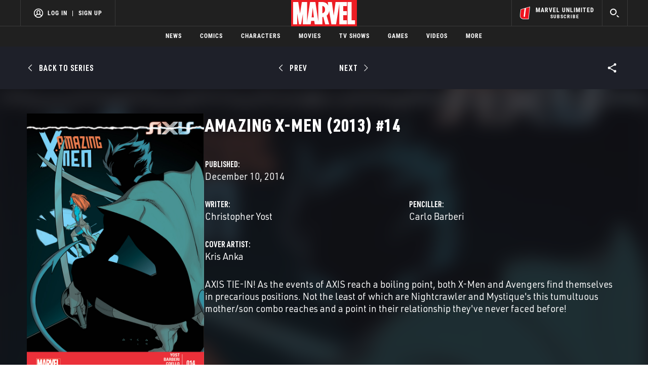

--- FILE ---
content_type: text/html; charset=utf-8
request_url: https://www.google.com/recaptcha/enterprise/anchor?ar=1&k=6LdY8_cZAAAAACuaDxPPyWpDPk5KXjGfPstGnKz1&co=aHR0cHM6Ly9jZG4ucmVnaXN0ZXJkaXNuZXkuZ28uY29tOjQ0Mw..&hl=en&v=PoyoqOPhxBO7pBk68S4YbpHZ&size=invisible&anchor-ms=20000&execute-ms=30000&cb=5q8es6mdffpt
body_size: 48869
content:
<!DOCTYPE HTML><html dir="ltr" lang="en"><head><meta http-equiv="Content-Type" content="text/html; charset=UTF-8">
<meta http-equiv="X-UA-Compatible" content="IE=edge">
<title>reCAPTCHA</title>
<style type="text/css">
/* cyrillic-ext */
@font-face {
  font-family: 'Roboto';
  font-style: normal;
  font-weight: 400;
  font-stretch: 100%;
  src: url(//fonts.gstatic.com/s/roboto/v48/KFO7CnqEu92Fr1ME7kSn66aGLdTylUAMa3GUBHMdazTgWw.woff2) format('woff2');
  unicode-range: U+0460-052F, U+1C80-1C8A, U+20B4, U+2DE0-2DFF, U+A640-A69F, U+FE2E-FE2F;
}
/* cyrillic */
@font-face {
  font-family: 'Roboto';
  font-style: normal;
  font-weight: 400;
  font-stretch: 100%;
  src: url(//fonts.gstatic.com/s/roboto/v48/KFO7CnqEu92Fr1ME7kSn66aGLdTylUAMa3iUBHMdazTgWw.woff2) format('woff2');
  unicode-range: U+0301, U+0400-045F, U+0490-0491, U+04B0-04B1, U+2116;
}
/* greek-ext */
@font-face {
  font-family: 'Roboto';
  font-style: normal;
  font-weight: 400;
  font-stretch: 100%;
  src: url(//fonts.gstatic.com/s/roboto/v48/KFO7CnqEu92Fr1ME7kSn66aGLdTylUAMa3CUBHMdazTgWw.woff2) format('woff2');
  unicode-range: U+1F00-1FFF;
}
/* greek */
@font-face {
  font-family: 'Roboto';
  font-style: normal;
  font-weight: 400;
  font-stretch: 100%;
  src: url(//fonts.gstatic.com/s/roboto/v48/KFO7CnqEu92Fr1ME7kSn66aGLdTylUAMa3-UBHMdazTgWw.woff2) format('woff2');
  unicode-range: U+0370-0377, U+037A-037F, U+0384-038A, U+038C, U+038E-03A1, U+03A3-03FF;
}
/* math */
@font-face {
  font-family: 'Roboto';
  font-style: normal;
  font-weight: 400;
  font-stretch: 100%;
  src: url(//fonts.gstatic.com/s/roboto/v48/KFO7CnqEu92Fr1ME7kSn66aGLdTylUAMawCUBHMdazTgWw.woff2) format('woff2');
  unicode-range: U+0302-0303, U+0305, U+0307-0308, U+0310, U+0312, U+0315, U+031A, U+0326-0327, U+032C, U+032F-0330, U+0332-0333, U+0338, U+033A, U+0346, U+034D, U+0391-03A1, U+03A3-03A9, U+03B1-03C9, U+03D1, U+03D5-03D6, U+03F0-03F1, U+03F4-03F5, U+2016-2017, U+2034-2038, U+203C, U+2040, U+2043, U+2047, U+2050, U+2057, U+205F, U+2070-2071, U+2074-208E, U+2090-209C, U+20D0-20DC, U+20E1, U+20E5-20EF, U+2100-2112, U+2114-2115, U+2117-2121, U+2123-214F, U+2190, U+2192, U+2194-21AE, U+21B0-21E5, U+21F1-21F2, U+21F4-2211, U+2213-2214, U+2216-22FF, U+2308-230B, U+2310, U+2319, U+231C-2321, U+2336-237A, U+237C, U+2395, U+239B-23B7, U+23D0, U+23DC-23E1, U+2474-2475, U+25AF, U+25B3, U+25B7, U+25BD, U+25C1, U+25CA, U+25CC, U+25FB, U+266D-266F, U+27C0-27FF, U+2900-2AFF, U+2B0E-2B11, U+2B30-2B4C, U+2BFE, U+3030, U+FF5B, U+FF5D, U+1D400-1D7FF, U+1EE00-1EEFF;
}
/* symbols */
@font-face {
  font-family: 'Roboto';
  font-style: normal;
  font-weight: 400;
  font-stretch: 100%;
  src: url(//fonts.gstatic.com/s/roboto/v48/KFO7CnqEu92Fr1ME7kSn66aGLdTylUAMaxKUBHMdazTgWw.woff2) format('woff2');
  unicode-range: U+0001-000C, U+000E-001F, U+007F-009F, U+20DD-20E0, U+20E2-20E4, U+2150-218F, U+2190, U+2192, U+2194-2199, U+21AF, U+21E6-21F0, U+21F3, U+2218-2219, U+2299, U+22C4-22C6, U+2300-243F, U+2440-244A, U+2460-24FF, U+25A0-27BF, U+2800-28FF, U+2921-2922, U+2981, U+29BF, U+29EB, U+2B00-2BFF, U+4DC0-4DFF, U+FFF9-FFFB, U+10140-1018E, U+10190-1019C, U+101A0, U+101D0-101FD, U+102E0-102FB, U+10E60-10E7E, U+1D2C0-1D2D3, U+1D2E0-1D37F, U+1F000-1F0FF, U+1F100-1F1AD, U+1F1E6-1F1FF, U+1F30D-1F30F, U+1F315, U+1F31C, U+1F31E, U+1F320-1F32C, U+1F336, U+1F378, U+1F37D, U+1F382, U+1F393-1F39F, U+1F3A7-1F3A8, U+1F3AC-1F3AF, U+1F3C2, U+1F3C4-1F3C6, U+1F3CA-1F3CE, U+1F3D4-1F3E0, U+1F3ED, U+1F3F1-1F3F3, U+1F3F5-1F3F7, U+1F408, U+1F415, U+1F41F, U+1F426, U+1F43F, U+1F441-1F442, U+1F444, U+1F446-1F449, U+1F44C-1F44E, U+1F453, U+1F46A, U+1F47D, U+1F4A3, U+1F4B0, U+1F4B3, U+1F4B9, U+1F4BB, U+1F4BF, U+1F4C8-1F4CB, U+1F4D6, U+1F4DA, U+1F4DF, U+1F4E3-1F4E6, U+1F4EA-1F4ED, U+1F4F7, U+1F4F9-1F4FB, U+1F4FD-1F4FE, U+1F503, U+1F507-1F50B, U+1F50D, U+1F512-1F513, U+1F53E-1F54A, U+1F54F-1F5FA, U+1F610, U+1F650-1F67F, U+1F687, U+1F68D, U+1F691, U+1F694, U+1F698, U+1F6AD, U+1F6B2, U+1F6B9-1F6BA, U+1F6BC, U+1F6C6-1F6CF, U+1F6D3-1F6D7, U+1F6E0-1F6EA, U+1F6F0-1F6F3, U+1F6F7-1F6FC, U+1F700-1F7FF, U+1F800-1F80B, U+1F810-1F847, U+1F850-1F859, U+1F860-1F887, U+1F890-1F8AD, U+1F8B0-1F8BB, U+1F8C0-1F8C1, U+1F900-1F90B, U+1F93B, U+1F946, U+1F984, U+1F996, U+1F9E9, U+1FA00-1FA6F, U+1FA70-1FA7C, U+1FA80-1FA89, U+1FA8F-1FAC6, U+1FACE-1FADC, U+1FADF-1FAE9, U+1FAF0-1FAF8, U+1FB00-1FBFF;
}
/* vietnamese */
@font-face {
  font-family: 'Roboto';
  font-style: normal;
  font-weight: 400;
  font-stretch: 100%;
  src: url(//fonts.gstatic.com/s/roboto/v48/KFO7CnqEu92Fr1ME7kSn66aGLdTylUAMa3OUBHMdazTgWw.woff2) format('woff2');
  unicode-range: U+0102-0103, U+0110-0111, U+0128-0129, U+0168-0169, U+01A0-01A1, U+01AF-01B0, U+0300-0301, U+0303-0304, U+0308-0309, U+0323, U+0329, U+1EA0-1EF9, U+20AB;
}
/* latin-ext */
@font-face {
  font-family: 'Roboto';
  font-style: normal;
  font-weight: 400;
  font-stretch: 100%;
  src: url(//fonts.gstatic.com/s/roboto/v48/KFO7CnqEu92Fr1ME7kSn66aGLdTylUAMa3KUBHMdazTgWw.woff2) format('woff2');
  unicode-range: U+0100-02BA, U+02BD-02C5, U+02C7-02CC, U+02CE-02D7, U+02DD-02FF, U+0304, U+0308, U+0329, U+1D00-1DBF, U+1E00-1E9F, U+1EF2-1EFF, U+2020, U+20A0-20AB, U+20AD-20C0, U+2113, U+2C60-2C7F, U+A720-A7FF;
}
/* latin */
@font-face {
  font-family: 'Roboto';
  font-style: normal;
  font-weight: 400;
  font-stretch: 100%;
  src: url(//fonts.gstatic.com/s/roboto/v48/KFO7CnqEu92Fr1ME7kSn66aGLdTylUAMa3yUBHMdazQ.woff2) format('woff2');
  unicode-range: U+0000-00FF, U+0131, U+0152-0153, U+02BB-02BC, U+02C6, U+02DA, U+02DC, U+0304, U+0308, U+0329, U+2000-206F, U+20AC, U+2122, U+2191, U+2193, U+2212, U+2215, U+FEFF, U+FFFD;
}
/* cyrillic-ext */
@font-face {
  font-family: 'Roboto';
  font-style: normal;
  font-weight: 500;
  font-stretch: 100%;
  src: url(//fonts.gstatic.com/s/roboto/v48/KFO7CnqEu92Fr1ME7kSn66aGLdTylUAMa3GUBHMdazTgWw.woff2) format('woff2');
  unicode-range: U+0460-052F, U+1C80-1C8A, U+20B4, U+2DE0-2DFF, U+A640-A69F, U+FE2E-FE2F;
}
/* cyrillic */
@font-face {
  font-family: 'Roboto';
  font-style: normal;
  font-weight: 500;
  font-stretch: 100%;
  src: url(//fonts.gstatic.com/s/roboto/v48/KFO7CnqEu92Fr1ME7kSn66aGLdTylUAMa3iUBHMdazTgWw.woff2) format('woff2');
  unicode-range: U+0301, U+0400-045F, U+0490-0491, U+04B0-04B1, U+2116;
}
/* greek-ext */
@font-face {
  font-family: 'Roboto';
  font-style: normal;
  font-weight: 500;
  font-stretch: 100%;
  src: url(//fonts.gstatic.com/s/roboto/v48/KFO7CnqEu92Fr1ME7kSn66aGLdTylUAMa3CUBHMdazTgWw.woff2) format('woff2');
  unicode-range: U+1F00-1FFF;
}
/* greek */
@font-face {
  font-family: 'Roboto';
  font-style: normal;
  font-weight: 500;
  font-stretch: 100%;
  src: url(//fonts.gstatic.com/s/roboto/v48/KFO7CnqEu92Fr1ME7kSn66aGLdTylUAMa3-UBHMdazTgWw.woff2) format('woff2');
  unicode-range: U+0370-0377, U+037A-037F, U+0384-038A, U+038C, U+038E-03A1, U+03A3-03FF;
}
/* math */
@font-face {
  font-family: 'Roboto';
  font-style: normal;
  font-weight: 500;
  font-stretch: 100%;
  src: url(//fonts.gstatic.com/s/roboto/v48/KFO7CnqEu92Fr1ME7kSn66aGLdTylUAMawCUBHMdazTgWw.woff2) format('woff2');
  unicode-range: U+0302-0303, U+0305, U+0307-0308, U+0310, U+0312, U+0315, U+031A, U+0326-0327, U+032C, U+032F-0330, U+0332-0333, U+0338, U+033A, U+0346, U+034D, U+0391-03A1, U+03A3-03A9, U+03B1-03C9, U+03D1, U+03D5-03D6, U+03F0-03F1, U+03F4-03F5, U+2016-2017, U+2034-2038, U+203C, U+2040, U+2043, U+2047, U+2050, U+2057, U+205F, U+2070-2071, U+2074-208E, U+2090-209C, U+20D0-20DC, U+20E1, U+20E5-20EF, U+2100-2112, U+2114-2115, U+2117-2121, U+2123-214F, U+2190, U+2192, U+2194-21AE, U+21B0-21E5, U+21F1-21F2, U+21F4-2211, U+2213-2214, U+2216-22FF, U+2308-230B, U+2310, U+2319, U+231C-2321, U+2336-237A, U+237C, U+2395, U+239B-23B7, U+23D0, U+23DC-23E1, U+2474-2475, U+25AF, U+25B3, U+25B7, U+25BD, U+25C1, U+25CA, U+25CC, U+25FB, U+266D-266F, U+27C0-27FF, U+2900-2AFF, U+2B0E-2B11, U+2B30-2B4C, U+2BFE, U+3030, U+FF5B, U+FF5D, U+1D400-1D7FF, U+1EE00-1EEFF;
}
/* symbols */
@font-face {
  font-family: 'Roboto';
  font-style: normal;
  font-weight: 500;
  font-stretch: 100%;
  src: url(//fonts.gstatic.com/s/roboto/v48/KFO7CnqEu92Fr1ME7kSn66aGLdTylUAMaxKUBHMdazTgWw.woff2) format('woff2');
  unicode-range: U+0001-000C, U+000E-001F, U+007F-009F, U+20DD-20E0, U+20E2-20E4, U+2150-218F, U+2190, U+2192, U+2194-2199, U+21AF, U+21E6-21F0, U+21F3, U+2218-2219, U+2299, U+22C4-22C6, U+2300-243F, U+2440-244A, U+2460-24FF, U+25A0-27BF, U+2800-28FF, U+2921-2922, U+2981, U+29BF, U+29EB, U+2B00-2BFF, U+4DC0-4DFF, U+FFF9-FFFB, U+10140-1018E, U+10190-1019C, U+101A0, U+101D0-101FD, U+102E0-102FB, U+10E60-10E7E, U+1D2C0-1D2D3, U+1D2E0-1D37F, U+1F000-1F0FF, U+1F100-1F1AD, U+1F1E6-1F1FF, U+1F30D-1F30F, U+1F315, U+1F31C, U+1F31E, U+1F320-1F32C, U+1F336, U+1F378, U+1F37D, U+1F382, U+1F393-1F39F, U+1F3A7-1F3A8, U+1F3AC-1F3AF, U+1F3C2, U+1F3C4-1F3C6, U+1F3CA-1F3CE, U+1F3D4-1F3E0, U+1F3ED, U+1F3F1-1F3F3, U+1F3F5-1F3F7, U+1F408, U+1F415, U+1F41F, U+1F426, U+1F43F, U+1F441-1F442, U+1F444, U+1F446-1F449, U+1F44C-1F44E, U+1F453, U+1F46A, U+1F47D, U+1F4A3, U+1F4B0, U+1F4B3, U+1F4B9, U+1F4BB, U+1F4BF, U+1F4C8-1F4CB, U+1F4D6, U+1F4DA, U+1F4DF, U+1F4E3-1F4E6, U+1F4EA-1F4ED, U+1F4F7, U+1F4F9-1F4FB, U+1F4FD-1F4FE, U+1F503, U+1F507-1F50B, U+1F50D, U+1F512-1F513, U+1F53E-1F54A, U+1F54F-1F5FA, U+1F610, U+1F650-1F67F, U+1F687, U+1F68D, U+1F691, U+1F694, U+1F698, U+1F6AD, U+1F6B2, U+1F6B9-1F6BA, U+1F6BC, U+1F6C6-1F6CF, U+1F6D3-1F6D7, U+1F6E0-1F6EA, U+1F6F0-1F6F3, U+1F6F7-1F6FC, U+1F700-1F7FF, U+1F800-1F80B, U+1F810-1F847, U+1F850-1F859, U+1F860-1F887, U+1F890-1F8AD, U+1F8B0-1F8BB, U+1F8C0-1F8C1, U+1F900-1F90B, U+1F93B, U+1F946, U+1F984, U+1F996, U+1F9E9, U+1FA00-1FA6F, U+1FA70-1FA7C, U+1FA80-1FA89, U+1FA8F-1FAC6, U+1FACE-1FADC, U+1FADF-1FAE9, U+1FAF0-1FAF8, U+1FB00-1FBFF;
}
/* vietnamese */
@font-face {
  font-family: 'Roboto';
  font-style: normal;
  font-weight: 500;
  font-stretch: 100%;
  src: url(//fonts.gstatic.com/s/roboto/v48/KFO7CnqEu92Fr1ME7kSn66aGLdTylUAMa3OUBHMdazTgWw.woff2) format('woff2');
  unicode-range: U+0102-0103, U+0110-0111, U+0128-0129, U+0168-0169, U+01A0-01A1, U+01AF-01B0, U+0300-0301, U+0303-0304, U+0308-0309, U+0323, U+0329, U+1EA0-1EF9, U+20AB;
}
/* latin-ext */
@font-face {
  font-family: 'Roboto';
  font-style: normal;
  font-weight: 500;
  font-stretch: 100%;
  src: url(//fonts.gstatic.com/s/roboto/v48/KFO7CnqEu92Fr1ME7kSn66aGLdTylUAMa3KUBHMdazTgWw.woff2) format('woff2');
  unicode-range: U+0100-02BA, U+02BD-02C5, U+02C7-02CC, U+02CE-02D7, U+02DD-02FF, U+0304, U+0308, U+0329, U+1D00-1DBF, U+1E00-1E9F, U+1EF2-1EFF, U+2020, U+20A0-20AB, U+20AD-20C0, U+2113, U+2C60-2C7F, U+A720-A7FF;
}
/* latin */
@font-face {
  font-family: 'Roboto';
  font-style: normal;
  font-weight: 500;
  font-stretch: 100%;
  src: url(//fonts.gstatic.com/s/roboto/v48/KFO7CnqEu92Fr1ME7kSn66aGLdTylUAMa3yUBHMdazQ.woff2) format('woff2');
  unicode-range: U+0000-00FF, U+0131, U+0152-0153, U+02BB-02BC, U+02C6, U+02DA, U+02DC, U+0304, U+0308, U+0329, U+2000-206F, U+20AC, U+2122, U+2191, U+2193, U+2212, U+2215, U+FEFF, U+FFFD;
}
/* cyrillic-ext */
@font-face {
  font-family: 'Roboto';
  font-style: normal;
  font-weight: 900;
  font-stretch: 100%;
  src: url(//fonts.gstatic.com/s/roboto/v48/KFO7CnqEu92Fr1ME7kSn66aGLdTylUAMa3GUBHMdazTgWw.woff2) format('woff2');
  unicode-range: U+0460-052F, U+1C80-1C8A, U+20B4, U+2DE0-2DFF, U+A640-A69F, U+FE2E-FE2F;
}
/* cyrillic */
@font-face {
  font-family: 'Roboto';
  font-style: normal;
  font-weight: 900;
  font-stretch: 100%;
  src: url(//fonts.gstatic.com/s/roboto/v48/KFO7CnqEu92Fr1ME7kSn66aGLdTylUAMa3iUBHMdazTgWw.woff2) format('woff2');
  unicode-range: U+0301, U+0400-045F, U+0490-0491, U+04B0-04B1, U+2116;
}
/* greek-ext */
@font-face {
  font-family: 'Roboto';
  font-style: normal;
  font-weight: 900;
  font-stretch: 100%;
  src: url(//fonts.gstatic.com/s/roboto/v48/KFO7CnqEu92Fr1ME7kSn66aGLdTylUAMa3CUBHMdazTgWw.woff2) format('woff2');
  unicode-range: U+1F00-1FFF;
}
/* greek */
@font-face {
  font-family: 'Roboto';
  font-style: normal;
  font-weight: 900;
  font-stretch: 100%;
  src: url(//fonts.gstatic.com/s/roboto/v48/KFO7CnqEu92Fr1ME7kSn66aGLdTylUAMa3-UBHMdazTgWw.woff2) format('woff2');
  unicode-range: U+0370-0377, U+037A-037F, U+0384-038A, U+038C, U+038E-03A1, U+03A3-03FF;
}
/* math */
@font-face {
  font-family: 'Roboto';
  font-style: normal;
  font-weight: 900;
  font-stretch: 100%;
  src: url(//fonts.gstatic.com/s/roboto/v48/KFO7CnqEu92Fr1ME7kSn66aGLdTylUAMawCUBHMdazTgWw.woff2) format('woff2');
  unicode-range: U+0302-0303, U+0305, U+0307-0308, U+0310, U+0312, U+0315, U+031A, U+0326-0327, U+032C, U+032F-0330, U+0332-0333, U+0338, U+033A, U+0346, U+034D, U+0391-03A1, U+03A3-03A9, U+03B1-03C9, U+03D1, U+03D5-03D6, U+03F0-03F1, U+03F4-03F5, U+2016-2017, U+2034-2038, U+203C, U+2040, U+2043, U+2047, U+2050, U+2057, U+205F, U+2070-2071, U+2074-208E, U+2090-209C, U+20D0-20DC, U+20E1, U+20E5-20EF, U+2100-2112, U+2114-2115, U+2117-2121, U+2123-214F, U+2190, U+2192, U+2194-21AE, U+21B0-21E5, U+21F1-21F2, U+21F4-2211, U+2213-2214, U+2216-22FF, U+2308-230B, U+2310, U+2319, U+231C-2321, U+2336-237A, U+237C, U+2395, U+239B-23B7, U+23D0, U+23DC-23E1, U+2474-2475, U+25AF, U+25B3, U+25B7, U+25BD, U+25C1, U+25CA, U+25CC, U+25FB, U+266D-266F, U+27C0-27FF, U+2900-2AFF, U+2B0E-2B11, U+2B30-2B4C, U+2BFE, U+3030, U+FF5B, U+FF5D, U+1D400-1D7FF, U+1EE00-1EEFF;
}
/* symbols */
@font-face {
  font-family: 'Roboto';
  font-style: normal;
  font-weight: 900;
  font-stretch: 100%;
  src: url(//fonts.gstatic.com/s/roboto/v48/KFO7CnqEu92Fr1ME7kSn66aGLdTylUAMaxKUBHMdazTgWw.woff2) format('woff2');
  unicode-range: U+0001-000C, U+000E-001F, U+007F-009F, U+20DD-20E0, U+20E2-20E4, U+2150-218F, U+2190, U+2192, U+2194-2199, U+21AF, U+21E6-21F0, U+21F3, U+2218-2219, U+2299, U+22C4-22C6, U+2300-243F, U+2440-244A, U+2460-24FF, U+25A0-27BF, U+2800-28FF, U+2921-2922, U+2981, U+29BF, U+29EB, U+2B00-2BFF, U+4DC0-4DFF, U+FFF9-FFFB, U+10140-1018E, U+10190-1019C, U+101A0, U+101D0-101FD, U+102E0-102FB, U+10E60-10E7E, U+1D2C0-1D2D3, U+1D2E0-1D37F, U+1F000-1F0FF, U+1F100-1F1AD, U+1F1E6-1F1FF, U+1F30D-1F30F, U+1F315, U+1F31C, U+1F31E, U+1F320-1F32C, U+1F336, U+1F378, U+1F37D, U+1F382, U+1F393-1F39F, U+1F3A7-1F3A8, U+1F3AC-1F3AF, U+1F3C2, U+1F3C4-1F3C6, U+1F3CA-1F3CE, U+1F3D4-1F3E0, U+1F3ED, U+1F3F1-1F3F3, U+1F3F5-1F3F7, U+1F408, U+1F415, U+1F41F, U+1F426, U+1F43F, U+1F441-1F442, U+1F444, U+1F446-1F449, U+1F44C-1F44E, U+1F453, U+1F46A, U+1F47D, U+1F4A3, U+1F4B0, U+1F4B3, U+1F4B9, U+1F4BB, U+1F4BF, U+1F4C8-1F4CB, U+1F4D6, U+1F4DA, U+1F4DF, U+1F4E3-1F4E6, U+1F4EA-1F4ED, U+1F4F7, U+1F4F9-1F4FB, U+1F4FD-1F4FE, U+1F503, U+1F507-1F50B, U+1F50D, U+1F512-1F513, U+1F53E-1F54A, U+1F54F-1F5FA, U+1F610, U+1F650-1F67F, U+1F687, U+1F68D, U+1F691, U+1F694, U+1F698, U+1F6AD, U+1F6B2, U+1F6B9-1F6BA, U+1F6BC, U+1F6C6-1F6CF, U+1F6D3-1F6D7, U+1F6E0-1F6EA, U+1F6F0-1F6F3, U+1F6F7-1F6FC, U+1F700-1F7FF, U+1F800-1F80B, U+1F810-1F847, U+1F850-1F859, U+1F860-1F887, U+1F890-1F8AD, U+1F8B0-1F8BB, U+1F8C0-1F8C1, U+1F900-1F90B, U+1F93B, U+1F946, U+1F984, U+1F996, U+1F9E9, U+1FA00-1FA6F, U+1FA70-1FA7C, U+1FA80-1FA89, U+1FA8F-1FAC6, U+1FACE-1FADC, U+1FADF-1FAE9, U+1FAF0-1FAF8, U+1FB00-1FBFF;
}
/* vietnamese */
@font-face {
  font-family: 'Roboto';
  font-style: normal;
  font-weight: 900;
  font-stretch: 100%;
  src: url(//fonts.gstatic.com/s/roboto/v48/KFO7CnqEu92Fr1ME7kSn66aGLdTylUAMa3OUBHMdazTgWw.woff2) format('woff2');
  unicode-range: U+0102-0103, U+0110-0111, U+0128-0129, U+0168-0169, U+01A0-01A1, U+01AF-01B0, U+0300-0301, U+0303-0304, U+0308-0309, U+0323, U+0329, U+1EA0-1EF9, U+20AB;
}
/* latin-ext */
@font-face {
  font-family: 'Roboto';
  font-style: normal;
  font-weight: 900;
  font-stretch: 100%;
  src: url(//fonts.gstatic.com/s/roboto/v48/KFO7CnqEu92Fr1ME7kSn66aGLdTylUAMa3KUBHMdazTgWw.woff2) format('woff2');
  unicode-range: U+0100-02BA, U+02BD-02C5, U+02C7-02CC, U+02CE-02D7, U+02DD-02FF, U+0304, U+0308, U+0329, U+1D00-1DBF, U+1E00-1E9F, U+1EF2-1EFF, U+2020, U+20A0-20AB, U+20AD-20C0, U+2113, U+2C60-2C7F, U+A720-A7FF;
}
/* latin */
@font-face {
  font-family: 'Roboto';
  font-style: normal;
  font-weight: 900;
  font-stretch: 100%;
  src: url(//fonts.gstatic.com/s/roboto/v48/KFO7CnqEu92Fr1ME7kSn66aGLdTylUAMa3yUBHMdazQ.woff2) format('woff2');
  unicode-range: U+0000-00FF, U+0131, U+0152-0153, U+02BB-02BC, U+02C6, U+02DA, U+02DC, U+0304, U+0308, U+0329, U+2000-206F, U+20AC, U+2122, U+2191, U+2193, U+2212, U+2215, U+FEFF, U+FFFD;
}

</style>
<link rel="stylesheet" type="text/css" href="https://www.gstatic.com/recaptcha/releases/PoyoqOPhxBO7pBk68S4YbpHZ/styles__ltr.css">
<script nonce="14gMZXv1B40Zta7dkqtRVA" type="text/javascript">window['__recaptcha_api'] = 'https://www.google.com/recaptcha/enterprise/';</script>
<script type="text/javascript" src="https://www.gstatic.com/recaptcha/releases/PoyoqOPhxBO7pBk68S4YbpHZ/recaptcha__en.js" nonce="14gMZXv1B40Zta7dkqtRVA">
      
    </script></head>
<body><div id="rc-anchor-alert" class="rc-anchor-alert"></div>
<input type="hidden" id="recaptcha-token" value="[base64]">
<script type="text/javascript" nonce="14gMZXv1B40Zta7dkqtRVA">
      recaptcha.anchor.Main.init("[\x22ainput\x22,[\x22bgdata\x22,\x22\x22,\[base64]/[base64]/[base64]/[base64]/[base64]/[base64]/[base64]/[base64]/[base64]/[base64]\\u003d\x22,\[base64]\\u003d\\u003d\x22,\x22InzCgGE3wqbDtGPDksKdw5jCpVk1w7DCqiMVwp3Cr8OKwpLDtsKmCkHCgMKmExYbwokbwpVZwqrDsWjCrC/DuVVUV8Kcw7wTfcKxwoIwXVPDlsOSPCFCNMKIw7bDtB3CuiURFH9+w4rCqMOYUsOqw5xmwrxYwoYLw5pybsKsw5PDn8OpIhjDhsO/wonCpsO3LFPCv8KLwr/[base64]/DWnCocKrOMKtSwnDpz/Dp8OpJMKgwqZ9wo3Ci8Odw6bDvAwaNWfDrWcVwpnCqsKuVcK5wpTDozDCgcKewrrDhsKdOUrCsMOiPEkHw5cpCHHCh8OXw63DkMOvKVNdw5g7w5nDumVOw40UZFrChR1Nw5/DlG/DjAHDu8KYQCHDvcOvwqbDjsKRw4sCXyA2w68bGcOJbcOECUrCkMKjwqfCj8OeIMOEwpgNHcOKwqfCpcKqw7pTC8KUUcKqeQXCq8OEwr8+wodXwr/Dn1HCq8OCw7PCrwfDhcKzwo/DtsKPIsOxc35Sw7/[base64]/Cr8K1Qw84wqNpw7HCqMK0w6/Dn8Ocd8KywrllfjLDpMOUScKqQcOkaMO7wobCmTXChMKhw4PCvVlGNlMKw59kVwfCv8KBEXlNC2FIw5ljw67Cn8OBBi3CkcO4KHrDqsOjw53Cm1XCj8KMdMKLV8KmwrdBwoYrw4/DuinClmvCpcKqw7l7UEhdI8KFwojDjkLDncKREi3DsUAawobCsMOLwogAwrXCpMO3wr/DgyjDlmo0cXHCkRUsNcKXXMO6w70IXcKxWMOzE0w1w63CoMOEcA/CgcKpwoQ/[base64]/CnXPClzjDqzfDisOmwqzDusKuwpJmDSAgM05JCG7Dmj/DoMOCw5vDg8Kyd8KFw4tAHBfCvhIkYiTDhQF+UMOrbMKEPx7CuVbDkS7CulrDiwPCkMKNWVVwwq/DocOHF1fCncK7XcO7wqtTwpHDucOuwpXCgMO+w4vDtcOIDcOQCSHCrMKgXkAlw5HDtxDCoMKbJMKTwoZ8wozCi8Omw7YSwp/Cl1cmYMODw7QhJncEfns6S2hpcsOow6NIXQvDjW7Cti0cIGDChsOWw4FNVlRzwo4LamN7CA8kwrglw6sJwo0dwrjCuxjDqXLCtBLCrTrDvFQ/[base64]/ChcKww70rw5zCu8KMw4LDvnnCjcKCwrLDoEHDtsKfw4DCoHnDjMKGMU/CkMKWw5LDj0HDg1bCqSQNwrRIT8OWLcOPwovCjkTChcODwq8LW8KywoTDqsKwUXYrwp3DpXDCssKYw7hUwrYUL8K+ccK5W8OnPAcxwpYmOcKUw7LCp1bCsCAzwrXCjsKtH8Oiw4EBYcKJVBckwptfwrMWbMKlH8KaQ8OqckZHwr3Cv8OGF0g/Ql14D0hkR1DDjEUEBMO1QsOVwozDl8KiTjVBeMObOQwuUcKVw43DlQthwqdsUBHCl2J2W1/Di8O4w5bDisKdLzLDnnpkNTDClFjDqsKiBHzCrmURwqHCi8KSw5zDgBLDk3ECw67ChMOdwqcCw5HCjsOZf8OsM8Ktw6/CucO8PRcaD0TCrMOwK8ODwpslGcKCHm/DqcO5K8KCITrDm3/[base64]/w7TCvWDCrMOew5DDojXCrsO7Tx1ywrl3w4ENwrrDv8OfcAdkwpoYwqJWScKcXcOVBMOCd1VBdsKaGDPDlcO3XcKHch1UwqzDgsOpw53DnMKiAzkBw5kLPibDrlvDrMKPDcKsw7LDhDXDm8OSwrV4w6JIwrFIwrwXw5/CjARiwpkfbgZWwrPDhcKLw5nCs8KAwp7DvcKOw6AVbXYgC8Kpw64IcmdeHSZ1NF3DmsKCwpEGTsKbw7opLcK4Q1PCjzTDpsKxw7/Dm1gAw6/CkSRwOcKvw7fDp14PG8OsPlnCpMKOw5XDg8KkMcKTWcKdwp/CizzDkyYmMm7DrcKgJcKFwpvChXTDrcKXw7VEw6jCkgjCjGjCpsO7LsOUwpYUXMOOwo3Dl8Oxw5ECw7TDgULDrFxsSzMAFnkYesO2dX3CrivDqMORwr/DksOtw6c0w5/CsAlawq9dwrbDmsKzZAogLMKifsKDHMOQwrzDt8OLw6XCj2XCkgx4KcOED8KlZsKEOMOZw7rDs008wrfDnGBGwoMYwqkDw5PDvcKzwrzDjX/CqlLDhMOnFCnCjgPCjcOLMVByw7Ugw7HDuMOUwpRyN2TDtcKZIxByPR4VF8Odwo13wo9kFxBUwrNvwobCiMOpw5XDk8KYwpM9bMOBw6Rhw6vDgcOaw4pTf8OZfivDrsOwwoFgOsK/[base64]/CkgVJOF3DnMOdw7gCw686IX3CpTJbwpnCnkYmMEjDncOaw7DDuhtBacKow7A1w7zDisK3wqHDucKPP8KRwp46fcO3F8KsfcOeMVYFwrXCvMKZH8OiYDdeUcOAODnClMO6wpcDBQrCknHDjDDCvMO9worDrx/[base64]/Ci0R1w6jCgcKAcMKPwpDCuF08w5zDjcKUKsOPMcOawrAONzfChTtoYVZow4PCqgg5fcK8wpPCt2XDvsOFwoFpCR/CvTzCnMOxw4koPGt2wpEdcmXCozPCt8OjSwAdwonDoCU8b0A1W2kUfjrDrRFtwo4xw5lOAcKXwosrXMOGAcO+wo5Fwo0iYQY9w7vDvm1Iw7BdG8Ouw7A6wr7DvV7DpzIecsO/w75PwrBlXMKkwr3DtxXDjAfDhcK5w4nDi1R3Wyh6wqHDmiMWw7bDhRzCi1TClm4SwpVfXcKqw5UvwpcFw7NnQcOjw6PDh8KjwoJoRWPDocOzOg0JAMKDTsOTFQPDpMOXdMKQWCJsIsKYHDrDhMO6w6XDk8O0Dx7DlMO0w6/[base64]/CtW7DmVwYwqZ+OnDDjy8iw5hmSjvDmHDDrMKoYD/Dkn/[base64]/DmzkeTMO6wqHDsH0DMzgyw7bDjsKqZRBtH8O/OMKTw6jCl1vDvsOVNcOow697wpTCtcOYw4HDmljCg3DDo8Odw5jChXbCo0zCgsK3w54Yw4Bvwq8Iewkow7vDucKOw5EowpbDu8KPQMONwrdJDMO4w6cUe1DCoWZUw5tvw70Hw7QUwrvCqsKqIG7CjUnDuQvCtx/Dh8KDwoDCu8OyRsOKXcO8emhPw61Aw7zCg0/[base64]/DhcKHwphsPsOBw6DDq8KQaG/[base64]/DinHDhcKbw4VVw6FdwozDpMKkHUsfBcOjYj7CpyrDusO6w6ZbEl3Cq8Kfb03DhcK3wqQ/[base64]/[base64]/DscOLwpnDkMKDXx7CpsKzRTE4UMKTb8OWcsKnw59HDMKFwr0vIyfCocKOwqLCkUBCwqrDg3PDjA7DvWsnfWMwwrTCqkTDn8KfTcOqw4kmUcKAbsOVwqPDhxY/[base64]/DqzfCkWJCQ3hHw7AXw6/DnlnDuWXDnsO7w6AYw5fCkB0ZPAEVwrLCp19VP2NwQz/CsMOrwo4XwpgFwpojMsK4f8KLw4wnwpsXGX/Ds8OGw51Gw7/CuDg9woUDS8K3w4TDhcKMQ8K+EHnDqcKJwpTDkwlnX0YSwpMFOcKNB8KWeR7CncOrw4vDsMOgIsOfJQI9C1UbwpTCqSZDw7HDvwTDgVgNwrzDjMORw73DhWjDrcKfLxI7SsOvwrvDiUdNw7vDosOJwo3Ds8KTCz/ClkMVAA15WQTDrV/CkVTDtFkZwqQMw4DDjMO4RwMFw4nDncOJw5c+XHHDocK+UMOwZcOUB8Knwr1QJGxiw5hlw4fDpnvCocObbsK6wr7Cq8OIw5zDiihfNURWw41yfsKbw5stezzDhR/Ch8OTw7XDh8KJw5jCmcOgF3jDisK9wqTCilvCvMOCJUfCvMOkwovDlVzCk0w+wroZwozDgcOSQWZlHnfDlMO6wpfChMKVdcO5CsOxJsOmIsKnIMOPSB7CmQNeHcO1woXDhsKowo3CmmdANMKQwpnDicOGS1M4wqrDv8K/MHLCllohagzCriV3aMOlcRXDjApocCDCmsKHdGjCuEkxwpZoEMO7WsOCw6PDlcOVw5xzw6zChGPCncO5w4/Dql03w5bDo8Obwos4wphDMcOowpQpH8ORZnERwr7DhMKDw4oXw5Jww4fCicOeHcOpEsK1A8KnG8OFw4JoNBLDk3/Dr8O6wqQEccOqZMOJGiDDucKYwrsewr/CoTbDk3zCoMKbw78Tw4BYQsKOwrjDg8OfHcKJScOwwqDDsV4dwoZlFxFUwpgewqwgwr87Yxo8wpvDgyECVMKiwr9vw5zCjRvCrxpFT13DuBjDiMO7woAswoPCuDnCrMOfwqfCqMKOXn8Jw7PDtMOjcsOvw7/DtSnCjUjCksKxw7XDvMKQPGrDskPCt1TDmMKMGcOYYmhtV30VwqXCjQptw6DDl8KWTcKzw5jCtmMzw71xWcK/wq8kPBATXCjCvCfCgktRH8O7wrNeEMOywpAuBS7Cl3VWw4jDoMKUe8ObCsKbdsKxw4PCpsO+w71swpITUMOpVhHDnW9mwqDDkDXDkiUww64/Q8Otwp9qwqrDh8OEwoUAchwpw6LCocO+dGLCkMKSQMKfw5c+w7c8NsOvBcOVI8Kww6IGYMOCEDXCqF8DRgQbw7fCuH85wpjCosOibcKFLsOrwpHCosKlaHvDr8K8MkM2woLCucOkDMKrG13DtsKcXivDsMK/woF4w41swrDDhsKDRSVGK8O+cFDCu2t0MsKfC07Ds8KmwqBuRzjChlnClkvCplDDkgMxw5x8w7jCsFzCgShYTsO8fSc/w43ClcKvPHzCki7CrcO4w6ABwqkzw7EFXirDgCDDisKhw4t6w50KS3c7wpVGE8OZYcOPbcOTwqg0w7rDgB4+w4nDisO1Rh/CrcOyw7pywoLCscK4BcOCZ1jCpBfDkz/Cs1bDrR/DuXZHwrVVwrDDmsOhw6YrwrQ3OcOlMDVDw43CvMOXw6LDmE5Hw51bw6DCosO9w49fNETDtsK1WsOYw4MAwrLCl8KBPsKoMXtLw4g/G1MRw6rDvEvDuj3DiMKRwrgwDlfCtsKBJcOIwqxofVLDqMK+MMKvw5nCv8O5esK2HiEuXMODbhgPwqjCh8KrK8Otw74GIsOpG3cpEnxJwqBOPMKbw7jClWDCgSbDu3I1wqTCoMK2w5/CpcO6W8KZSyB8wow0w4sKfcKgw71eDXZEw7IEY39ZHsONw4rCl8OBacOPwpfDglbDnz7CnBbCjB1ob8KFw4MZwoUIw7Ymw7VOwoHCnxvDlxhfAAZBYB3DtsO0EMOgSljCocKtw4hIMz1mOMOHw4RAFmYzw6AoN8Kzw54qFA3DpW/Dt8K9wpl/D8KhacOWwp/Cq8KMwqsmFsKZCcOkYMKFwqZAUsOIPiorEcK6HAPDkcKiw4VlFsOpFnvDncKDwqTDvcKUwrdEfUBeK0YbwqfCnyQ8w5IxVXHCrRvDhMOWOcKFw7DCqjRdMxrCmSbDlR/DnMO/FsKqw7LDuT/CrQrDn8OWaABgacOcBMKPZGFkBTV5wpPCikJmw6/CvsK1wpMYw6vCpsKLwqgmF0g/FMOLw7LDjT5mGcO5HBkKGSwyw7g3JMKIwozDtCd5N2NPAMOiwq4kwplBwpTCuMOfwqMGQsOGM8OXH3HCsMO6w7ZMOsK0Aio6OcOdd3XCti8sw6QYF8OyHsOwwrJwfw8/[base64]/[base64]/ChsKEHcKfwoI6w4UDH8OMFgTCjMKjOsKQOA1ewpDCocOWMsK4w6kvwqF6ajh+w6bDv3QyL8KAeMK0dXJkw605w7vCscOKP8OtwoVoIMOzJMKsbDl1wq/Ci8KQIcKHOcOXdsKOZMO6WMKZImgPF8KJwooDw5fCp8OFw7lVO0DCmMO6w5jDtypcGU40woDDgUwRw5PDjWjDrsKAwq8waCXChMOhByHDpsOaVH7CjRDDh2xsasKgw5TDuMKwwoBcAMKiRsK/[base64]/CkcKJJmg/wpNIwqcRw78oJsK0TMO3w4XDn8ObwrzCqcKgw7djwo/DvV4Kw73CrX7CqcKHeEjDjlHCr8OpPMOSeHI/w6VXwpZBOHzClFpmwpwKw552HCsTfsO+GsO1SsKHIcOLw6xww4/[base64]/DqWgyIsKJwoErNTwgN8OiwpXCkR8Uw5XDmcKKwoXCn8OUAVkFaMKOwq/DocKDWnjDkMOFw7nDgXTClcO+wo/CkMKVwp5zKgjCkMKQcMOocAPDuMKMwoXCvmw1wqfDqA87wpzCvl82wo3Co8O2wqdQwr5GwqbDkcOTGcK8wqPDiQFfw70MwqtEw77Dv8KDw6k3w6MwVcOOOX/DpWHDrcK7w6B/w5ZDw7t8w5FMQSBdUMK/R8KEw4Y0DnjDujbDr8OKS3sYD8KyKH1Gw5whw5fDvMOIw6rCs8KFJMKOXMOUfGzDrcK0MsOqw5TCpMObI8OXwpjCnFTDl1HDoh3DjDAfHcKeIcOmQRHDl8KoIHwhwp/CvSbCnjoOwo3Dv8OPwpQ8wr3Dq8OLE8KlEsKkBMOgwqA1YijCiHFnQF3CjsOCbQFEGsKdwosKwqw6SMO3w6xJw68NwrNMWsOcPMKhw75FSwNIw6tHw4LCnMOKZ8O5Sx3CicOLw54hw47DncKcasOuw4zDocO1wpUjw7fCiMOkGUjCtWMtwrDDksOIeWg8TsOGB2/DqsKBwqVkw7jDnMOAwpYVwrvDplJ3w69swrwhwp48VxTDi0zCimbCt3LCmMO5akzDqG5vZsKYfCHChMO8w6wpDANDXm4dEsOsw6PCvcOQG1rDjGc2OnJNfl3Cvw1WXSQZfg8Aa8KVbXPDq8OEc8O7wrXDvsO/ZV8wFiDCgsOEJsKBw5/DiB7DtBjCpcKMwrnCsxh+OsK1woHCkzvCtmHCicKJwrjDocKZdGNULWnDhFoUVSRUK8OVwr7Cnl5wRGBXcifCk8KyT8OiTsOcPcKcOsKwwqwbD1bDrsK/OwfDmsKvw7dRBsKew4IrwpTDk2YZw67CsRoeJsOCSMONYsOmTHXCo1/Dgnhvw6vDgUnCsnoiHQTDmsKoN8OKBT/DvjhbN8KfwqI1By/CiAF2w7x3w6bCpcOXwp1qQmXCuTrCoicsw5TDjSsuwrDDhExawqvCuG9cw6XCpw0+wrUow7kGwpYbw4oqw50+LcK8w6zDq0vDu8OYJsKOJ8K6wqbCkBtZejdpf8Kuw5HDhMO8EcKXw71AwoMcDSxLwpvCu3wSw7/CjyQbw7DCvWNYw4Y4w5rDjRc/[base64]/DpcKIwpzCvsKyQyLCrGLCpsKAw6/Dg8KpYcOdw4MVwqvCoMKqdkw6fhkREMOXw7HChG7DmVjChBMJwq4qwoDCs8OgLMK1CBDDsVU1bsOBwo3Dr2hqRDMBwpDCkQhVw7JiaDrDkTLCg3kFAcKiw63CmMKxw4MnJwfCo8OPwpzDj8OEDMOxN8OqacOlw5zCk2fDoz/Dp8OGFcKFKwTCsilxPcOWwrQNI8O/wrIqGsK/w5BJwqdXC8Orw7TDvsKGTCcGw5LDs8KMDR/[base64]/ClDCvsOvAcO/w6rDhMO/w6RRw6vCosKvw6HDmMK4KF/CritZw6rCryLCjEDDqcOzw6MkbsKOTsKFB1bCmA8Cw4HCj8O7wr18w7zDtsOOwp/DshMbKsOJw6LCksK1w5c/asOnWlHCl8OuNCnDsMKIbsKbb1llf0BQw4lhdGdURMOaXMKtw6TCiMKrw50HYcKmUMKYNQ9OEsKgw7nDm33CgHTCnnnDv3RDEsKaYcKNwoJ/w6A0w65oPSXDh8KFdxDCn8O7X8KIw7hiw7hLPMKIw6zCkMORwoPDlAvCkcKLw4/Cv8KvYWDCuH4oesOVwp/DlcKfwpx5Iwg/LT7DqT58wqPDnF4/w7/[base64]/LlknBT1Aw4QjIDjDnGImw53Dv8KKTnEPd8K/KcKlE0x3wpLCpU5VGxljMcOVwrDDvxwUw7Ekw6J0R0zCjH7Dq8KqEcKuwobDvsOSwpnDgsKZBzrCsMKRZy7ChcOXwoVpwqbDqcOgwrNQTcO3woNgwrsAw5/Dk3Irw5I1c8OVwp9WD8Ojw5nCscKGw6k5wrrCi8OSX8KYwpp3wqLCvnIEI8OBw74Kw4jCgEDCoCPDhgwUwohxblfCl3fCtzsQwqfDiMOqaAdnw5FHJl7Cr8Osw4DCuRzDgyLDrB/Cm8OHwpgew5U8w73ChnbChsKQVsKxw58cQEtIwqUzwpZXTXpdfsKYw5Ryw7/DvDcnw4PCrT/ChUHDvkpIwo/DoMKcw7jCrBEawqdsw6xDP8OvwprDnMOzwrTCvcKOcnpCwp/CncKxbxnDlsO6w6knw7DDucK8w6lAcEXDuMKlOynCiMK4wq9gTSUMw59AYcOpw4bCpsOTHUIPwpoQJsOPwr1zHBBAw7hhX03Dr8KHYj/DnUsMTMObw7DChsO3w5vCosOXw6RuwpPDrcK0wpRAw7PDvsO0wqbCmcOuQjAfw7nCicOHw6fDrA4xAiVAw5/[base64]/DhcOYal8kYgQHAsKxw6TDo3nCoMOAw6vDkEfDh8OUaiXDth5swpw7w4NowozCjMKawokEA8KoGTjCgXXCiijCgjnDuWZow4nDrcOMZzcAw7YvWsOfwrYqRcOHTUVDbsOzcMOASsOqw4PCslzCuQspI8O5Zh7Du8Oaw4XDg299w6lQCMKjYMOYw5HDpENXw5/CuS1TwrXCi8OkwovDsMO/[base64]/[base64]/CqlN7w4vDrCUOFVLCo2VRwozCqE/[base64]/DjGxRw5gVDhPDiDUsRcOawrjDkXkFwrfCssOOXQYOw5LCtMOgw6nDkcOocR54wr8IwrbCqxMZbEnDmlnClMKSwrDCvjYRJsKlIcOvwp7DkGnCjwHCvMKsPws2w6N5PVXDqcO3U8OLw7fDpWHCuMKGw4h/SWVXwp/[base64]/w6l9w5HDhMKwwr4NTcOKKsOTwrXDjMKywoZqU1sUw5hfw6XCrATCpz4FWAcELFLDq8KifcKAwo18JMOIU8K/bTxNe8OjNhALwoR5w5gQZcKHZcOVwo7CnlHCvycFHMK2wpPDi0MDYsO7HcOOKXF+w5HChsOdHFzCpMKMw6Q8Ay7DgcK/wqFNZcKicDjDsF9ow5Jfwp3DlMOQXsOxwrTChMKrwpTClElaw4vCuMK3ESvDp8ONw4Z8NsOCNzUaEcOIXcO2w6DDjGQwZsO+b8O3w6HCvxvCnMOhRcOBIB/Ct8KlOcK9w6I/Xjo+YcKGfcOzw6vCuMKxwp1Td8OvWcOMw6Zvw7jDq8OBBlDDhDsAwqRXEVpRw6jDtzDCj8OCPFpswqNdEmzDicKtwrvCo8Osw7fCn8Kdw7fCrhgowp/CnmjCkcKowpUeQg/Dm8Ohw4fCpsKkwp58wojDrRQAe07DvT/CvHghakLDgiUkwo7Cp1IvHsOhMnNKYcKJwrrDicODw5/[base64]/GsOWwpnChUB1WMKCw7TDrcOewpIKw5zChgRQSMO7Zn4OEsKbw7MfGsOQW8OTAgTCgnNUZMKxVyzDqcONCCLCscKdw7vDnsOWLcOfworDkHLClMONw5vDqBbDpHfCusKAPMKYw4EYaxtLwosKL0URw4nCk8K8wofDjsKawrzDpMKAwr99S8OVw6DCh8OZw54/Uy3DumQcFUEdw6cCw4Bhwo3CtE/[base64]/X3IodMOiw5XCo8OOCQpQwrrDm8KpJXIqV8O+V8O3Wg3CqkQAwrTDlsKDwp8nIBPDjcKoe8K3Hn7CiBjDncKvOxNdGgDCksKWwrE2wqAAIcOJcsOawqLCgMOYXEdFwpxYb8OCKMKcw5/[base64]/Cn3rCtDHDozbDjGTDszDDq8KOw50eChbCn3dGI8Owwp5dwqrDusKywpszw6RIPsKZZsORwrxlVMODwrHCn8OnwrBDw5sowqokw4NTR8Ksw5hkTC7DqXhuwpbDpjzDmcOUwoNsS3nCsgYdwoBCw6VMM8OfKsK/[base64]/DscO0w5hUdMOqYsKpY8OORnvDp8KHVzFeLw8LwpI6wqzCn8OMw5lAw4jCgUV2w4rCksKGwrjDsMOdwrnDhsO0McKdMcK9SWUlDMOVMsK8JMO4w78zwoAnVgcFVMKaw7AZIsO1w7zDmcOaw6ZHHhrCpcKPIMK8wr/DlzjDoWkTwpEwwpJWwpgHcMOSY8K0w5k6YEXCtETDoSXDhsOsfyE9Qhc3wqjDtn14B8K7wrJiw6EHwpfDmGHDrcOSI8OZT8K1BMKDwpMFwoNabUcDb3dVwqZLw5wXw6NkcgPDhMO1esOvw70BwpDCi8KcwrDCrUhww7/[base64]/[base64]/CusKZw5gtw7R6G8Ofw7TCkcKDf1/[base64]/DlHHCuX7DrV/DlgzDjsO5wrYsw5vCncOEwqJCwoVQwoMbwpsJwqnDgsKVYwzDuz7Cgn3CgsOMdMOResKaDsOOTcOzKMK/[base64]/NcOrTcO6wqAmJcKhw73DtcOPBxPClEHCogQMwoZTZg56dkbDq3rDoMOFI3ASwpMswr4ow6zDn8KLw788KsK+wqtPwooRwrjChTLCuy7Dr8Oyw5XCqmHCpcOHwpDDuS7CmMO0FMK/MATCuxHCj0bDssO9K18awpLDtMO3w6B0WBFwwrzDtn3DvcKiejvCscOhw6DCo8OEwq7CgMK/wpc3wqXCuRrCqSLCoX7DqMKhNA3Dn8KgCsKtf8O+EXJww5zCk0vCgAMVw5vCtcO2woN0EsKiPnNqA8Kpw4IzwrfCg8ORPcKKfElwwoPDrG/[base64]/w5kVXXnCvsO9w75mwo9CbAbCsMOmEybCoxQpwrLCpMKBLnLDjRdTwp/DncKUwp/Di8KUw5VRwqNPRGI3BcOAwqvDjCTCmU1efSzCucOiVMOgw63DmcKEw4rCt8KPw7XCpxV9wqNmXMKEZMO1woTCnz9Ew7wTE8KRdMOdw43CmcKJwppBZsOUwq0VZ8O9QCtAw6bClcOPwrfChQBkQXFAbcK0wpLDvgFdw6QBXMOKwrhIaMKtw6/Do0wZwpoRwoZzwoUswrfCgkLDisKUXgLCqWvCrcOdUmbCrMK1IDfCvsOpZWI7w5bCulDCo8OXSsK+WhXDvsKrw7nDq8KXwqDDmVgFX1NwesKUPHlQwoNjdsOawr9iM2pLwp7CujktLCV7w5jDkMOuPsOew7RRw5FYw74/wrDDtnN8Ox5JIClWCHHCgcODby5dPw7Cv2XDjj/CncOmG0YTCREPOMKRwqvDmgVVfDxvw5fCgMOmYcO/w4ROMcK5LWBOChXCv8O9L3LCq2RFY8K6wqTCrcK0DMOdJcO3Il7DpMOywoHChyTDrDo+QsO8wo3CrsOzw7YYwpsIw4PCq1HDjSVzB8OpwojCtcKSCDoma8O0w4RxwrXCvn/CssK6Qmkhw5AawplbQ8KcYigTfcOCe8Omw7PCtzZGwopiwo3Dr2UXwoIOw7/Dg8K0YMKow6/DkTV5w6RKNygZw6XDusOlw7rDl8KZRG/DpHzCsMK4aB0tDlTDocKnD8KDexJsOSQ0NnzDv8O2NUAKSHZ9wqTCt33DvMOWw6Rfw63Dok4iwphNwohqAy3Dn8OtLsKpwqfChMKTZMOQTsOkL0tQPCo5CBl/wovClTXCu1krIS/DusKsP1nCrcK+bG/ChTciScKAdQXDgcKqwpXDv1oIXMKaeMKwwqYUwqrCtsOZYCUnwpXCvsOswrI+az7Co8KTw5BPw6jCn8OXO8O9cjRPwr3Ck8O5w4dFwrXDg37DmhQDVcKpwrETGG4GNsKJfMO+wrTDi8Khw4HDvMKow6JIwr/CrcOkMMO1EcKBQgHCq8OJwokewqJLwrIVWTvCkRzChh1sEcOsFk7DhsKmNcK7ZG/CvsOhTMOlVHTCusO4XS7DqAjCtMOMN8KuNhvChMKEXEE7XFNXfcOmMXQUw4leecKBw7pJw7zCp2MewpXCr8KfwoPDl8KbF8KgcA8UBz4AXTDDoMOcG0R3LcKienTDs8KKw6DDhjUVw63CtcOYQTMqwqsGd8K0UcKYaB/CssK2woAfLWnDhsODM8KRw58Xwp/DgQvClTrDig9/w7EFwr7DssOPwogIDGnDkMOewq/Dhxwxw47Dp8KWO8Kqw7PDiDLDqMOLwr7Co8OmwqLDoMO4wpvDmFXClsOfw6Fyah58wqXCpcOsw4jDjCMUEB/ChXJvbcK+HsOkw7nDsMKDwoJUwqlmCcOYJXbCpHjDsRrCtcOQMsOCw4k8EsO/[base64]/[base64]/DnMO2w4HCnsO2woPDmiXCtXEwd8OLwqLCiMOeYsK3w6FOwrDDvcK9wodcwpdEw7Jid8OMwpcaKcOSwoFNw7NQScKRw7xnwpPDnnRPwqPDtMK4VivCtD5TOhzChcOmQ8OLwprCtcOWwpJMGW3DscKLw57CtcO7JsKfDUTCiH9hw6Bzw4LCksKfwp/DpcORcMKSw5tbwr0MwpnCpsOxRUpWRnRrwrBbwq44woXCosKpw4LDiQ/DgG/Ct8K7CgvChcKjGMOSUcODHcKaSn3CoMOIwog4w4fComNhQRbCvsKLw74mDcKTcU3CnjbDrjscwrR+ZAJmwpgWUcOlNGHCkCbCrcO9wqZYw4Yaw7bCrirDhcK2wrs8wph8w7IQw7oWFXnClMK9wqF2J8Kzb8K/woECZF5FEhVeJMKCwqxlw47Chk1NwpvCm19EXsKeIMOwacKBX8OuwrFoE8KhwplEw5/CvDwawoB7CsKAwok0Eg9UwrhkKW/[base64]/[base64]/[base64]/Dq2LDjMOjwo8FKsK5w7cew7JYwoY+w5JywpFrw6TCrcKVVkDCt2Ikw70cw7vCvFfDsWwhw6ZcwoAmwqwmwo3CvCwzMsOrQsO5w7nDusK3w4Vgw7/Do8OgwoPDpUp3wroowrzCsAvCkkrDpkLCgG/Ci8OJw5fDkcOUS3plw68lwrrDiF/CjcKjwqXDujByGHXDuMOMV3UwJMKDagQMwqPDugbCk8KbOnLCvsOuCcOuw5zCssOPw4rDi8KiwpPCgkgGwodwOcOsw6ITwq9Dwq7ClyvDrMKHSQ7CqMOzdVDChcOofWcvLMOZFMKmwovDvMK2w5DDk0tPNg/Di8O/wqRewp/ChRnCqcKewrDDv8O3wp1rw4vDqMKKGgHDk1wDFWTDgHFrw5RkEGvDkQ3CuMK+bzfDp8KJwqYZNT54BsORd8KQw5DDlcKXwpzCuEwgFnPClMK6B8KOwowdTyTChsKGwpvDogc9dBbDp8OLesKawovDlwlLwrRewqLCu8O2MMOQw5jCn3rCqT9cwq3DqEsQwo/Dm8KLw6bCqMOrecKGwqzCmBHDsEHDmksnwp/ClEfDrsKMInNfWcOmw4/ChTknZELDucOoE8OHwrjChgLCo8OYPcKFXHtxW8KET8O+eHRvUMO8d8KJwqnCh8KMwpDDkgpawrpGw6LDjcOxLcKRW8KMPsOmA8OCU8Oow6nDm0XCrGzCrlp8JMKQw6jCg8O4woLDi8KVeMOlwr/[base64]/[base64]/DpD/[base64]/wqEDS8OaOMOXw73DnMK0w4bDmk/CpsOcw7/Cu8K5w61+W2gLwp/Cn1LDl8KveGFeRcKsVRVsw53DnMOqw7bDmDUewrgww54qwrbDi8KhIGQuw57Dh8OcU8OBw4FiOy7Cr8OJOzY1w4BXbMKUw6DDqBXCghbCm8OrOW/Dg8Olw4/DlMKkcGDCv8OXw4MgRGbCgcKwwrh7wrbCqm9QYHjDnSzCkcKFdVnDlMKfC18nYMOTPcOaFcOjwoVbw5DCvy0qBMKlK8KvGMKkIMK6fh7Ck2PCmGfDp8KfPsOwMcKbw5BBUsORc8OVwpp8woowOQ4eZ8OLcQPCqsK/wqDDgcONw4vCksOQFMKhRMOddsKfGcOPwpFbwofCsRHCnH57Q0bCqsOZX13CuxwqWD/DlWM0w5YiUcK6DUjCnQA5wp0HwqfDpy/DvcOXwqthwqsLw40LcjTDsMO4wqZGWBsHwp7Ct2nCqsOgKMOLdMO8wp/CqyZyFytFQjTCrnbDniTDjmfDskoLTScTTsKZJBPCim3CiUbDosK7w5bDpMOZAMO7wqIuEMOtGsO8wr/CoUjCiD5BEcOCwpEdA2FHeT1RAMO1HWzDi8OLw6Ufw7BUwqNpCgTDqQLCt8Oew7zCtlIQw6DCmHpLw4HDnTjCmAlkHyjDksOKw4LCvsK+w6RYw5rDkx/Cp8K+w6rCkUPCqhzCtsOHez9KKMO3wrRewqPDhW1uw71xwrskFcOkw6t3YQvCncOWwoM5wqQcR8OCDcOpwqsSwrsQw6FIw67DlCbCosOTUVzDlRVxw7TDscOrw6tWIxzDiMOVw44vwpt/[base64]/CgMOjw7XDnsKKwrLDgsO1XsKkX0oVw5jDh2pLwolqS8KxeV3Cn8Krw5XCp8KMw4nDrsOkdcKTH8Obw63Ctw7Du8K5w5tWSEpfw4TDrsKVcsOLFsOJHMKtwpg6FQQ8aQVea2DDvRPDrFfCoMKZwpPDlW/DgMO4SMKXdcORGzYJwpZPB00rwrAIwpXCr8OBwoNvYxjDvsKjwrPCr13DjsKww74SO8OiwqYzIsOSPGLCoVAcw7BZZmzCpTjCnwLDrcKuLcKmVmvCpsORw6/Diwx5wpvCmMOmwrXDpcOhRcKqek9TL8O4w616MWvCi1/CtgHDu8K4CQAzwptIJ0N3ZcO7w5bCoMOcQ3bCvRR3SAYIFUvDu2hVECTDvAvCq1BAQUfDqsONw7/[base64]/DvnwKDnDDjcO2w5PDqMOLwq3CswVKwqt6w53DnGnChcOcX8K/wrzDgcKCfMOpUmRtJMO5wo/CjBbDi8OBGsKDw5dlwoEwwrjDpcOnw6zDn2DCh8KzNcKtwq3Dn8KPcsK6w60mw7tJw6ttDsKPwoJBwpoDQVPCgFHDvcOjc8OSw7nDr1LCuhtfamzDosOew7DDh8O6w7LCkcOcwqfDhibCoGVjwpR2w6fDmMKewp/DscO1wqTCkgPDlcOjMmxMMi1ew4/CpC/[base64]/Vid9fsKDbsO9wrIWb3XDoMOsYnLDpmY4HsO+LHDCjsOaA8KwCGBkXxDDscK5WHFxw4nCvxbCssOtOA/[base64]/DhcKcw7rCmmvDssOwwqlsUcOkw7QlO8Kjw41lcMKsA8KEw4AlGcK/H8OhwovDgmcdw5Rdwo8NwpYfPMOew4RKw6w4w5pbw73CkcOMwqNUN1fDmsKNw6I1T8Osw6AkwrgFw5/DpnnCo09MwpbDqsOzw409w6wnKMK2f8KUw5XDqgbDkFTDu0/DocKPA8O5c8KoZMKuIMOfwo5lw6nDv8O3w67CncKDwoLDqMOPRwwTw4pBLsOuGj/DtMKiQ2zDqlE+V8K6JsKqdcK8w4V8w4MWwphow7R0HE4DdizCtlY4wqbDiMK+VD/[base64]/DusK/w64Pw65LUxAoScK0wrFWw7AFwqfCogRaw6vCmGIaw73CnTc0JzI1dQwlSRJzw5IvfcKgR8KlKxHDuV/CmcKRw4gYUBDDrEVlwpHCr8KMwp3CqMK1w5/[base64]/DhcKQAcO7wo1MRcKjRMK1bjXDjMONwp7DhWxbwqDCkMKAXDzDmcKVwobChQLDpcKBTVAfw51qN8ORwrQaw5vDijjDnW8od8O4wqEVM8KrQxbCrjZGw4TCpMO9OMKhwobCsm/[base64]/CuQ4dey4Sw6fCnsO4Q8KDw5U+AsKtwoYTaBrCs2/CuUxyw69qwrvClQTCnsKRw4HDuBvCumjCkihfBMOgc8O8wqcIT3vDkMK9LcKewr/CowkIw63DjsKodQl1w4cSacKPwoIPw67Dl3nDomvDki/[base64]/w5BGMDhQwrnDgxQAwp/[base64]/CjHDDpgrDrcOvccKSGR9/R3/[base64]/WMOUQ8OiwrfDlg3Djy/[base64]/GizDgsOfw7FtaMOawpfCsEZXwpjDgB7CicKiMcKKw6RBNk0yCj5DwpFgSw/DkMKWIMOmb8KyVcKFwrTDmcOsalJeKh3DvcOXTy/DmXfDgTBFw4tdK8KOwqgdw7vDqFJzw6DCv8Ofw7FxF8KvwqrDhXrDrcKlw6RuBjkLwr/CqMOZwr3CuhpzVnsfFm3CssOow7HCpsOyw4JLw70ywprDgMOHw6MIUEHCrVXDu2JTTXPDncKgMMK+RUxRw53Dikowfi3Cu8O6wr1De8ORSVN6FWplwp5bw5/ChMOmw6fDrB4jw6rCjMO3w5/Crm0mGTZhwrg\\u003d\x22],null,[\x22conf\x22,null,\x226LdY8_cZAAAAACuaDxPPyWpDPk5KXjGfPstGnKz1\x22,0,null,null,null,1,[21,125,63,73,95,87,41,43,42,83,102,105,109,121],[1017145,333],0,null,null,null,null,0,null,0,null,700,1,null,0,\[base64]/76lBhnEnQkZnOKMAhk\\u003d\x22,0,1,null,null,1,null,0,0,null,null,null,0],\x22https://cdn.registerdisney.go.com:443\x22,null,[3,1,1],null,null,null,1,3600,[\x22https://www.google.com/intl/en/policies/privacy/\x22,\x22https://www.google.com/intl/en/policies/terms/\x22],\x221W9owav+f1cKpOUi/pxp+GVXLvbhlBMA5U0IKLTFn2w\\u003d\x22,1,0,null,1,1768887409841,0,0,[221,132,35],null,[61,144,1,70,132],\x22RC-Dr0hz468eoqNQA\x22,null,null,null,null,null,\x220dAFcWeA6ZaPTGPRyhkZlyIKL0rqOIE4Me-u39Qh_N_I4AB3pkU0YftqO_oui7lbcLIqkDYWMZXVR13plNHgsNzv-0ceTn2bWEBg\x22,1768970209860]");
    </script></body></html>